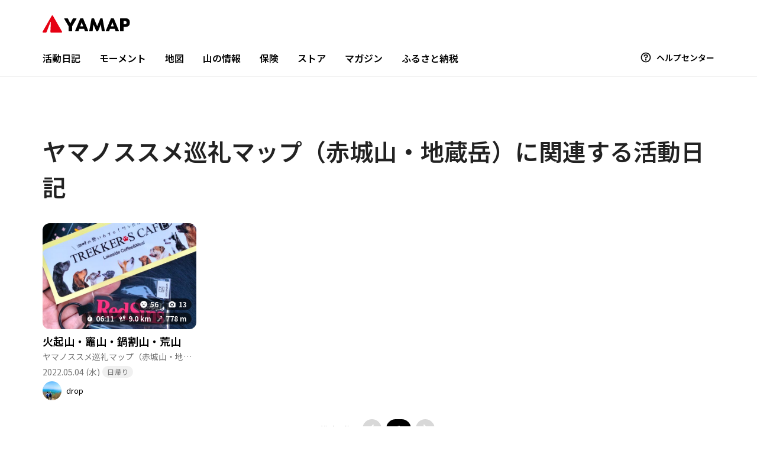

--- FILE ---
content_type: application/javascript; charset=UTF-8
request_url: https://yamap.com/_next/static/chunks/pages/users/%5Bid%5D/summit-activities-af6c2564986d4d17.js
body_size: 5802
content:
!function(){try{var e="undefined"!=typeof window?window:"undefined"!=typeof global?global:"undefined"!=typeof globalThis?globalThis:"undefined"!=typeof self?self:{},t=(new e.Error).stack;t&&(e._sentryDebugIds=e._sentryDebugIds||{},e._sentryDebugIds[t]="f2a09d8b-2cc5-4630-95eb-d9d719e800ce",e._sentryDebugIdIdentifier="sentry-dbid-f2a09d8b-2cc5-4630-95eb-d9d719e800ce")}catch(e){}}(),(self.webpackChunk_N_E=self.webpackChunk_N_E||[]).push([[7372],{52965:function(e,t,i){(window.__NEXT_P=window.__NEXT_P||[]).push(["/users/[id]/summit-activities",function(){return i(95014)}])},27034:function(e,t,i){"use strict";i.d(t,{P:function(){return s}});var r=i(35944),n=i(32186),o=i(60389),a=i(47532);let s=e=>{let{badge:t,showProgress:i=!1,isLowLight:n=!1,progressCircleStyle:s={sizeInPx:45,right:0,bottom:0,fontSize:1.4,bold:!0},customImageCss:g}=e,h=t.goalsCompleted===t.goalsRequired,v=(i||n)&&!h;return(0,r.BX)("div",{css:c,children:[(0,r.tZ)(o.E,{src:t.image?.url??"/__v2__/images/badges/no_image_badge.svg",alt:t.name,width:256,height:256,css:[l,v?d:null,g]}),i&&!h&&(0,r.BX)("div",{css:m(s),"data-testid":"progress",children:[(0,r.tZ)("div",{css:u(s),children:null==t.goalsCompleted?0:t.goalsCompleted}),(0,r.tZ)("div",{css:p({bold:s.bold})}),(0,r.tZ)("div",{css:u(s),children:t.goalsRequired})]}),i&&h&&(0,r.tZ)("div",{css:m(s),"data-testid":"completed-icon",children:(0,r.tZ)(a.B,{name:"check",size:s.sizeInPx})})]})},c=(0,n.iv)`
  position: relative;
`,l=(0,n.iv)`
  width: 100%;
  height: auto;
`,d=(0,n.iv)`
  filter: grayscale(100%);
`,m=e=>(0,n.iv)`
  position: absolute;
  right: ${e.right}px;
  bottom: ${e.bottom}px;
  box-sizing: content-box;
  display: flex;
  flex-direction: column;
  align-items: center;
  justify-content: center;
  width: ${e.sizeInPx}px;
  height: ${e.sizeInPx}px;
  padding: 1px;
  font-weight: ${e.bold?"bold":"normal"};
  color: ${n.Rn["text-primary-reverse"]};
  background-color: ${n.Rn["bg-black"]};
  border-radius: 50%;
`,p=e=>{let{bold:t}=e;return(0,n.iv)`
  width: 80%;
  height: ${t?"2px":"1px"};
  margin: ${t?"2px 8px":"2px 0"};
  background-color: ${n.Rn["text-primary-reverse"]};
`},u=e=>(0,n.iv)`
  font-size: ${e.fontSize}rem;
  line-height: 1;
`},7077:function(e,t,i){"use strict";i.d(t,{s:function(){return v}});var r=i(35944),n=i(67294),o=i(96263),a=i(54123),s=i(32186),c=i(95839),l=i(70791),d=i(60389),m=i(76542);let p=e=>{switch(e){case 401:return"認証に失敗しました";case 403:return"アクセスが許可されていません";case 404:return"ページが見つかりませんでした";default:return"ページが表示されませんでした"}},u=e=>{switch(e){case 401:return"続けるにはログインが必要です。\n再度ログインをしてからYAMAPをお楽しみください。";case 403:return"アクセスが許可されていないため、ページを表示できません。\n削除されたか、非公開に設定されている可能性があります。";case 404:return"アクセスしようとしたページは削除、変更されたか、現在利用できない可能性があります。\n目的のページは見つかりませんでしたが、\nYAMAPで素敵な山々との出会いを見つけてみませんか？";case 500:return"サーバーで問題が発生しているためページが表示できません。\nしばらく時間をおいてからやり直してください。";default:return"サイトに問題が発生しているためページが表示できません。\nしばらく時間をおいてからやり直してください。"}},g=e=>{switch(e){case 403:return"/__v2__/images/img_error_403.gif";case 404:return"/__v2__/images/img_error_404.gif";case 500:return"/__v2__/images/img_error_500.gif";default:return"/__v2__/images/img_error_default.gif"}},h=e=>{let{status:t}=e,[i,r]=(0,n.useState)(""),[o,s]=(0,n.useState)(""),[c,l]=(0,n.useState)("");return(0,a.LI)(()=>{r(()=>p(t)),s(()=>u(t)),l(()=>g(t))},[t]),{errorTitle:i,errorDescription:o,errorImageSrc:c}},v=e=>{let{status:t=500}=e,[i]=(0,a.$G)(["common"]),{errorImageSrc:s,errorTitle:p,errorDescription:u}=h({status:t}),g=(0,c.f)({returnTo:void 0});return(0,n.useEffect)(()=>{401===t&&o.Qk.remove("YAMAP_TOKEN",{domain:!0})},[t]),(0,r.BX)(n.Fragment,{children:[(0,r.tZ)(l.F,{title:p}),(0,r.BX)("div",{css:b,children:[(0,r.tZ)("div",{children:s&&(0,r.tZ)(d.E,{css:f,src:s,height:"350",width:"710"})}),(0,r.BX)("div",{css:$,children:[(0,r.tZ)("h1",{css:x,children:p}),(0,r.tZ)("div",{css:$,children:(0,r.tZ)("p",{css:Z,children:u})})]}),(0,r.tZ)("div",{css:y,children:401===t&&(0,r.tZ)(m.r,{css:_,href:g,children:i("common:buttonLabelLinkToLogin")})||(0,r.tZ)(m.r,{css:w,href:"/",children:i("common:buttonLabelLinkToHome")})})]})]})},b=(0,s.iv)`
  max-width: 710px;
  padding: 40px 20px;
  margin: 0 auto;
  ${s.sp.over("md")} {
    padding: 72px 0;
  }
`,f=(0,s.iv)`
  max-width: 100%;
`,x=(0,s.iv)`
  ${s.tA.headingCss};

  font-size: 1.6rem;
  text-align: center;

  ${s.sp.over("md")} {
    font-size: 2.6rem;
  }
`,$=(0,s.iv)`
  margin-top: 40px;
  ${s.sp.over("md")} {
    margin-top: 56px;
    text-align: center;
  }
`,Z=(0,s.iv)`
  font-size: 1.3rem;
  font-weight: 700;
  line-height: 2;
  ${s.sp.over("md")} {
    font-size: 1.4rem;
  }
`,y=(0,s.iv)`
  margin-top: 56px;
  text-align: center;
`,w=(0,s.iv)`
  ${s.tA.buttonPrimaryCss};
`,_=(0,s.iv)`
  ${s.tA.buttonPrimaryCss};
`},70791:function(e,t,i){"use strict";i.d(t,{F:function(){return g}});var r=i(35944),n=i(67294),o=i(11752),a=i.n(o),s=i(9008),c=i.n(s),l=i(11163),d=i(54123);let m=e=>JSON.stringify(p(Array.isArray(e)?e.map(e=>({"@context":"https://schema.org",...e})):{"@context":"https://schema.org",...e})),p=e=>{for(let[t,i]of Object.entries(e))"string"==typeof i?e[t]=i.replaceAll(/\u0026/g,"&amp;").replaceAll(/\u003C/g,"&lt;").replaceAll(/\u003E/g,"&gt;").replaceAll(/\u0022/g,"&quot;").replaceAll(/\u0027/g,"&apos;"):"object"==typeof i&&(e[t]=p(i));return e},{publicRuntimeConfig:u}=a()(),g=n.memo(e=>{let{title:t="",description:i="",ogpImage:n="https://assets.yamap.com/images/ogp_new.png",titleTemplate:o,fullscreen:a=!1,noindex:s=!1,canonicalUrl:p,children:g,jsonLd:h}=e,{asPath:v}=(0,l.useRouter)(),[b]=(0,d.$G)(["common"]);i=i||b("common:metaDescriptionYamap"),o=o||`%s | ${b("common:metaTitleYamapShort")}`;let f=t?o.replace("%s",t):b("common:metaTitleYamap"),x=u.baseUrl;return(0,r.BX)(c(),{children:[(0,r.tZ)("meta",{name:"format-detection",content:"telephone=no"},"format-detection"),(0,r.tZ)("meta",{name:"robots",content:"max-image-preview:large"},"robots"),(0,r.tZ)("link",{rel:"icon",type:"image/x-icon",href:"/favicon.ico"}),(0,r.tZ)("link",{rel:"sitemap",href:"/sitemap.xml.gz"}),p&&(0,r.tZ)("link",{rel:"canonical",href:p}),(0,r.tZ)("title",{children:f}),(0,r.tZ)("meta",{name:"description",content:i},"description"),(0,r.tZ)("meta",{name:"og:image",content:n},"og:image"),(0,r.tZ)("meta",{name:"og:description",content:i},"og:description"),(0,r.tZ)("meta",{property:"og:site_name",content:"YAMAP / ヤマップ"},"og:site_name"),(0,r.tZ)("meta",{property:"og:title",content:f},"og:title"),(0,r.tZ)("meta",{property:"og:url",content:`${x}${v}`},"og:url"),(0,r.tZ)("meta",{property:"og:type",content:"website"},"og:type"),(0,r.tZ)("meta",{property:"og:image",content:n},"og:image"),(0,r.tZ)("meta",{name:"twitter:card",content:"summary_large_image"},"twitter:card"),(0,r.tZ)("meta",{name:"twitter:site",content:"YAMAP / ヤマップ"},"twitter:site"),(0,r.tZ)("meta",{name:"twitter:creator",content:"@yamap_inc"},"twitter:creator"),(0,r.tZ)("meta",{name:"twitter:title",content:f},"twitter:title"),(0,r.tZ)("meta",{name:"twitter:description",content:i},"twitter:description"),(0,r.tZ)("meta",{name:"twitter:image",content:n},"twitter:image"),h&&(0,r.tZ)("script",{type:"application/ld+json",dangerouslySetInnerHTML:{__html:m(h)}}),(0,r.tZ)("meta",{name:"viewport",content:a?"width=device-width, initial-scale=1.0, maximum-scale=1.0, user-scalable=no":"width=device-width, initial-scale=1.0"},"viewport"),s&&(0,r.tZ)("meta",{name:"robots",content:"noindex"},"robots"),g]})})},13713:function(e,t,i){"use strict";i.d(t,{t:function(){return p}});var r=i(35944),n=i(67294),o=i(54123),a=i(32186),s=i(77551),c=i(10574),l=i(47532);let d=(e,t)=>t<=6||e+2>=t?t:t>6&&e<=4?6:e+2,m=e=>{let t;return 0===e?[]:(3===(t=e>6?[void 0,void 0,void 0,void 0,void 0].map((t,i)=>e-i).reverse():[...Array(e-1)].map((e,t)=>t+2))[0]&&(t=[2,...t]),t)},p=e=>{let{current:t,total:i,totalCount:a,onPaginate:p,hash:w,..._}=e,k=d(t,i),C=m(k),[z]=(0,o.$G)(["common"]),A=(0,n.useMemo)(()=>1===t||0===i,[t,i]),B=(0,n.useMemo)(()=>t===i||0===i,[t,i]),R=(0,n.useMemo)(()=>Math.trunc(t/2),[t]);return(0,r.BX)("nav",{"aria-label":z("common:ariaLabels.pagination"),css:u,..._,children:[(0,r.tZ)("span",{css:g,children:z("common:unitTotalPageCount",{count:a})}),(0,r.BX)("ul",{css:h,children:[(0,r.tZ)("li",{children:(0,r.tZ)(s.z,{css:v,disabled:A,onClick:()=>p(t-1,w),"aria-label":z("common:ariaLabels.paginationBackButton"),children:(0,r.tZ)(l.B,{name:"back",css:b})})}),(0,r.tZ)("li",{children:1===t?(0,r.tZ)("div",{role:"button","aria-disabled":"true","aria-label":z("common:ariaLabels.paginationCurrentPage",{page:1}),"aria-current":"page",css:[f,x],children:"1"}):(0,r.tZ)(s.z,{css:[f,Z],onClick:()=>p(1,w),"aria-label":z("common:ariaLabels.paginationMoveToPage",{page:1}),children:"1"})}),k>6&&2!==C[0]&&(0,r.tZ)("li",{children:(0,r.tZ)(s.z,{css:[f,$],onClick:()=>p(R,w),"aria-label":z("common:ariaLabels.paginationMoveToPage",{page:R}),children:(0,r.tZ)(c.J,{css:y,name:"dots"})})}),C.map(e=>e===t?(0,r.tZ)("li",{children:(0,r.tZ)("div",{role:"button","aria-disabled":"true","aria-current":"page",css:[f,x],"aria-label":z("common:ariaLabels.paginationCurrentPage",{page:t}),children:e})},e):(0,r.tZ)("li",{children:(0,r.tZ)(s.z,{css:[f,Z],onClick:()=>p(e,w),"aria-label":z("common:ariaLabels.paginationMoveToPage",{page:e}),children:e})},e)),(0,r.tZ)("li",{children:(0,r.tZ)(s.z,{css:v,disabled:B,onClick:()=>p(t+1,w),"aria-label":z("common:ariaLabels.paginationNextButton"),children:(0,r.tZ)(l.B,{name:"forward",css:b})})})]})]})},u=(0,a.iv)`
  display: flex;
  align-items: center;
  justify-content: center;
  line-height: 1;
`,g=(0,a.iv)`
  font-size: 13px;
  color: ${a.Rn["text-secondary"]};
  vertical-align: middle;
`,h=(0,a.iv)`
  display: flex;
  align-items: center;
  margin-left: 16px;
`,v=(0,a.iv)`
  width: 32px;
  height: 32px;
  margin: 0 4px;
  font-weight: bold;
  color: ${a.Rn["text-primary"]};
  text-align: center;
  background: ${a.Rn["button-secondary"]};
  border-radius: 50%;

  &:hover {
    color: ${a.Rn["button-secondary-text-hover"]};
    background-color: ${a.Rn["button-secondary-hover"]};
    border-color: ${a.Rn["button-secondary-hover"]};
  }

  &[disabled] {
    color: ${a.Rn["text-primary-reverse"]};
    background: ${a.Rn["state-inactive"]};
  }
`,b=(0,a.iv)`
  color: inherit;
`,f=(0,a.iv)`
  ${a.sp.under("md")} {
    display: none;
  }
`,x=(0,a.iv)`
  display: inline-flex;
  align-items: center;
  justify-content: center;
  width: 42px;
  height: 32px;
  margin: 0 4px;
  font-weight: bold;
  color: ${a.Rn["text-primary-reverse"]};
  background: ${a.Rn["button-primary"]};
  border-radius: 16px;

  &:hover {
    cursor: default;
  }
`,$=(0,a.iv)`
  width: 42px;
  height: 32px;
  margin: 0 4px;
  background: ${a.Rn["button-secondary"]};
  border-radius: 16px;

  &:hover {
    color: ${a.Rn["button-secondary-text-hover"]};
    background-color: ${a.Rn["button-secondary-hover"]};
    border-color: ${a.Rn["button-secondary-hover"]};
  }
`,Z=(0,a.iv)`
  display: inline-flex;
  align-items: center;
  justify-content: center;
  width: 42px;
  height: 32px;
  margin: 0 4px;
  font-weight: bold;
  background: ${a.Rn["button-secondary"]};
  border-radius: 16px;

  &:hover {
    color: ${a.Rn["button-secondary-text-hover"]};
    background-color: ${a.Rn["button-secondary-hover"]};
    border-color: ${a.Rn["button-secondary-hover"]};
  }
`,y=(0,a.iv)`
  width: 30px;
  height: 28px;
`},80763:function(e,t,i){"use strict";i.d(t,{R:function(){return n}});var r=i(32186);r.zo.h1`
  font-size: 2.4rem;
  font-weight: bold;
  line-height: 1.2;
  color: ${r.O9["high-contrast"]};
  ${r.sp.over("md")} {
    font-size: 4rem;
  }
`;let n=r.zo.p(e=>{let{lineClamp:t}=e;return(0,r.iv)`
    -webkit-box-orient: vertical;
    display: -webkit-box;
    -webkit-line-clamp: ${t||3};
    overflow: hidden;
  `})},95014:function(e,t,i){"use strict";i.r(t),i.d(t,{__N_SSP:function(){return d}});var r=i(35944);i(67294);var n=i(86633),o=i(54123),a=i(32186),s=i(7077),c=i(70791),l=i(46070),d=!0;t.default=e=>{let{activities:t,pagerMeta:i,error:n}=e,[a]=(0,o.$G)(["user","common","search"]),{id:d}=(0,o.wp)("heading");return n?(0,r.tZ)(s.s,{status:n.status}):(0,r.BX)("div",{css:m,children:[(0,r.tZ)(c.F,{title:0==t.length?a("search:messageNotFoundActivity"):a("user:headingUserSummitActivities",{summit:t[0]?.map?.name})}),(0,r.tZ)("h1",{id:d.heading,css:p,children:a("user:headingUserSummitActivities",{summit:t[0]?.map?.name})}),(0,r.tZ)(l.Ob,{pagerMeta:i,summitActivities:t})]})};let m=(0,a.iv)`
  ${a.tA.pageInnerCss};
  padding-top: ${n.W0["3xl.px"]};
  padding-bottom: ${n.W0["3xl.px"]};

  ${a.sp.over("md")} {
    padding-top: 96px;
    padding-bottom: 96px;
  }
`,p=(0,a.iv)`
  ${a.cp.ja.sp.headline2}

  ${a.sp.over("md")} {
    ${a.cp.ja.pc.headline1}
  }
`},37942:function(e,t,i){"use strict";i.d(t,{b:function(){return a}});var r=i(35944),n=i(32186),o=i(29309);let a=e=>{let{activities:t,...i}=e;return(0,r.tZ)("ul",{css:s,...i,children:t.map(e=>(0,r.tZ)("li",{children:(0,r.tZ)(o.y,{activity:e})},e.id))})},s=(0,n.iv)`
  display: grid;
  grid-template-columns: repeat(1, minmax(0, 1fr));
  gap: 16px;

  ${n.sp.over("md")} {
    grid-template-columns: repeat(3, minmax(0, 1fr));
  }

  ${n.sp.over("xl")} {
    gap: 32px;
  }
`},46070:function(e,t,i){"use strict";i.d(t,{Ob:function(){return m},Cj:function(){return Z},_Z:function(){return B}});var r=i(35944),n=i(67294),o=i(86633),a=i(5631),s=i(54123),c=i(32186),l=i(13713),d=i(37942);let m=e=>{let{summitActivities:t,pagerMeta:i,...o}=e,[c]=(0,s.$G)(["search"]),{handlePaginate:m}=(0,a.h0)();return(0,r.tZ)("div",{css:p,...o,children:0===t.length?(0,r.tZ)("p",{children:c("search:messageNotFoundActivity")}):i&&t.length>0&&(0,r.BX)(n.Fragment,{children:[(0,r.tZ)(d.b,{activities:t,css:g}),(0,r.tZ)(l.t,{current:i.currentPage,total:i.totalPages,totalCount:i.totalCount,onPaginate:m,css:u})]})})},p=(0,c.iv)`
  padding-top: ${o.W0["xs.px"]};

  ${c.sp.over("lg")} {
    padding-top: ${o.W0["l.px"]};
  }
`,u=(0,c.iv)`
  margin-top: ${o.W0["l.px"]};
`,g=(0,c.iv)`
  ${c.sp.over("md")} {
    grid-template-columns: repeat(4, minmax(0, 1fr));
  }
`;var h=i(76542),v=i(27034);let b=e=>{let{goalsRequired:t,goalsCompleted:i,...n}=e,{interpolateColor:o}=(0,s.Bt)(),a=i?i/t:0,c=o("#0bd7a6","#2596ff",a);return(0,r.BX)("div",{css:f,"data-testid":"user-badge-progress",...n,children:[(0,r.tZ)("div",{css:x}),(0,r.tZ)("div",{css:$(a,c)})]})},f=(0,c.iv)`
  position: relative;
  max-width: 100%;
`,x=(0,c.iv)`
  height: ${o.W0["4xs.px"]};
  background-color: ${o.$_["border.primary"]};
  border-radius: ${o.E0.full};
`,$=(e,t)=>(0,c.iv)`
  position: absolute;
  top: 0;
  left: 0;
  width: calc(100% * ${e});
  height: ${o.W0["4xs.px"]};
  background: linear-gradient(90deg, #0bd7a6, ${t});
  border-radius: ${o.E0.full};
`,Z=e=>{let{badge:t,...i}=e,n=t.goalsCompleted===t.goalsRequired;return(0,r.tZ)(h.r,{href:`/badges/${t.id}`,children:(0,r.BX)("div",{css:y,...i,children:[(0,r.tZ)(v.P,{badge:t,isLowLight:!n,customImageCss:w}),!n&&(0,r.tZ)(b,{goalsRequired:t.goalsRequired,goalsCompleted:t.goalsCompleted})]})})},y=(0,c.iv)`
  ${c.tA.hoverDefaultCss};
  display: flex;
  flex-direction: column;
  gap: ${o.W0["4xs.px"]};
  width: 48px;
`,w=(0,c.iv)`
  aspect-ratio: 1 / 1;
  object-fit: contain;
`;var _=i(96820),k=i(23538),C=i(77551),z=i(53281),A=i(80763);let B=e=>{let{user:t,...i}=e,[o,a]=(0,n.useState)(()=>t.isBlock),[c,l]=(0,n.useState)(!1),d=(0,s.pm)(),m=(0,_.h_)(),[p]=(0,s.$G)(["common","account"]),u=(0,n.useCallback)(async()=>{if(!c){l(!0);try{o?await m.unblocks.post({userId:t.id}):await m.blocks.post({userId:t.id}),a(!o)}catch(e){d.error((0,_.kW)(e)&&e?.message||p("common:toastCommonErrorOccurred"))}finally{l(!1)}}},[o,c,d,p,t.id,m]);return(0,r.BX)("div",{css:R,...i,children:[(0,r.BX)("div",{css:P,children:[(0,r.BX)("div",{css:X,children:[(0,r.tZ)(k.q,{src:t.image?.thumbSquareSmallUrl}),(0,r.BX)("div",{css:L,children:[(0,r.BX)("div",{css:I,children:[(0,r.tZ)("div",{css:O,children:t.name}),(0,r.tZ)(z.l,{user:t,css:S,size:16})]}),t.prefectures.length>0&&(0,r.tZ)("div",{css:T,children:t.prefectures.map(e=>e.name).join(", ")})]})]}),(0,r.BX)("div",{css:E,children:["ID: ",t.id]})]}),t.description&&(0,r.tZ)(A.R,{lineClamp:2,css:M,children:t.description}),(0,r.tZ)("div",{css:j,children:(0,r.tZ)(C.z,{css:[N.base,o&&N.isBlocking],disabled:c,onClick:u,children:o?p("account:buttonLabelIsBlocking"):p("account:buttonLabelBlock")})})]})},R=(0,c.iv)`
  padding: 16px;
  overflow: hidden;
  border: 1px solid ${c.O9["border-default"]};
  border-radius: 4px;
`,P=(0,c.iv)`
  display: flex;
  justify-content: space-between;
`,X=(0,c.iv)`
  display: inline-flex;
  flex: auto;
  align-items: center;
  overflow: hidden;
`,L=(0,c.iv)`
  margin-left: 8px;
  overflow: hidden;
`,I=(0,c.iv)`
  display: flex;
  align-items: center;
`,O=(0,c.iv)`
  ${c.tA.dottedOnelineCss};
  font-size: 1.4rem;
`,S=(0,c.iv)`
  margin-left: 4px;
`,T=(0,c.iv)`
  font-size: 1.2rem;
  line-height: 1;
  color: ${c.O9.sub};
`,E=(0,c.iv)`
  flex: 0 1 auto;
  margin-left: 8px;
  font-size: 1.2rem;
  color: ${c.O9.sub};
  white-space: nowrap;
`,M=(0,c.iv)`
  margin-top: 8px;
  font-size: 1.4rem;
`,j=(0,c.iv)`
  margin-top: 8px;
`,N={base:(0,c.iv)`
    ${c.tA.hoverDefaultCss};
    padding: 8px;
    font-size: 1.2rem;
    font-weight: bold;
    border: 1px solid ${c.O9["border-default"]};
    border-radius: 4px;
  `,isBlocking:(0,c.iv)`
    color: ${c.O9.reverse};
    background-color: ${c.O9["bg-reverse"]};
    border-color: ${c.O9["bg-reverse"]};
  `}},9008:function(e,t,i){e.exports=i(23867)}},function(e){e.O(0,[9309,2888,9774,179],function(){return e(e.s=52965)}),_N_E=e.O()}]);
//# sourceMappingURL=summit-activities-af6c2564986d4d17.js.map